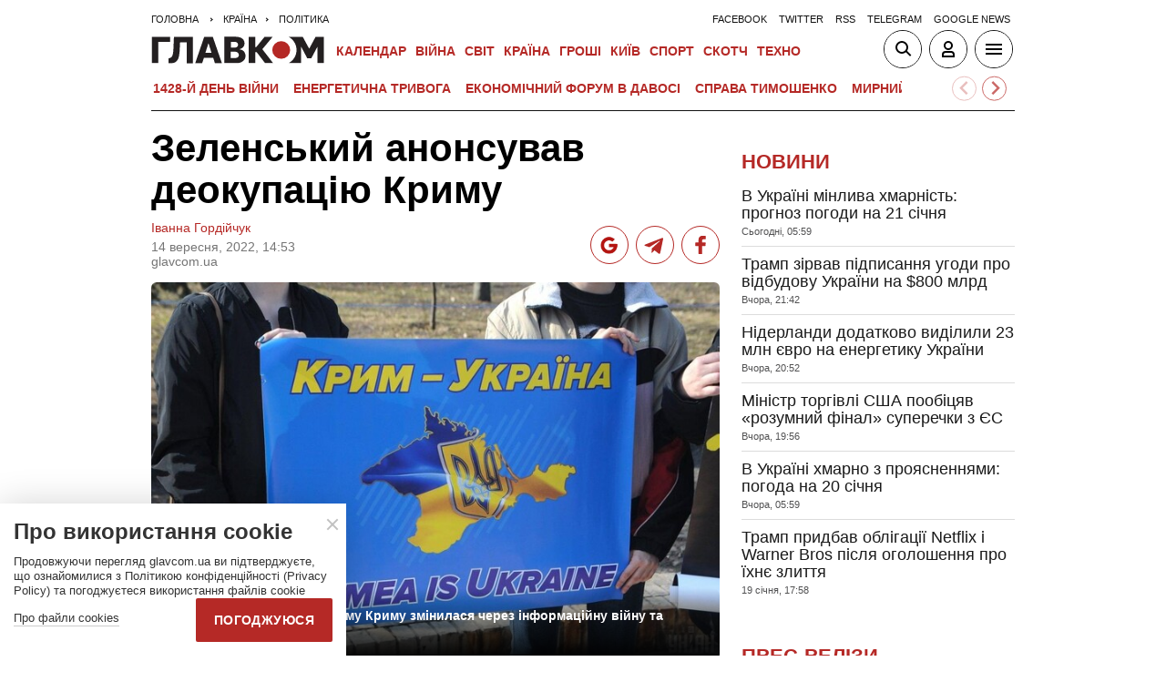

--- FILE ---
content_type: text/html; charset=utf-8
request_url: https://www.google.com/recaptcha/api2/aframe
body_size: 268
content:
<!DOCTYPE HTML><html><head><meta http-equiv="content-type" content="text/html; charset=UTF-8"></head><body><script nonce="BaLyUX2HHdYhjeR123zMtQ">/** Anti-fraud and anti-abuse applications only. See google.com/recaptcha */ try{var clients={'sodar':'https://pagead2.googlesyndication.com/pagead/sodar?'};window.addEventListener("message",function(a){try{if(a.source===window.parent){var b=JSON.parse(a.data);var c=clients[b['id']];if(c){var d=document.createElement('img');d.src=c+b['params']+'&rc='+(localStorage.getItem("rc::a")?sessionStorage.getItem("rc::b"):"");window.document.body.appendChild(d);sessionStorage.setItem("rc::e",parseInt(sessionStorage.getItem("rc::e")||0)+1);localStorage.setItem("rc::h",'1768999505429');}}}catch(b){}});window.parent.postMessage("_grecaptcha_ready", "*");}catch(b){}</script></body></html>

--- FILE ---
content_type: application/x-javascript; charset=utf-8
request_url: https://servicer.idealmedia.io/1607451/1?cmpreason=wvz&sessionId=6970ca50-03af6&sessionPage=1&sessionNumberWeek=1&sessionNumber=1&cpicon=1&scale_metric_1=64.00&scale_metric_2=256.00&scale_metric_3=100.00&cbuster=176899950481935244843&pvid=bcf3696e-1bc9-4b30-8036-f52ecd3f2aea&implVersion=17&lct=1768241400&mp4=1&ap=1&consentStrLen=0&wlid=0b5218dd-bbd7-4a24-92dc-c10520099893&pageview_widget_list=1607451&uniqId=0f316&niet=4g&nisd=false&jsp=head&evt=%5B%7B%22event%22%3A1%2C%22methods%22%3A%5B1%2C2%5D%7D%2C%7B%22event%22%3A2%2C%22methods%22%3A%5B1%2C2%5D%7D%5D&pv=5&jsv=es6&dpr=1&hashCommit=a2dd5561&apt=2022-09-14T14%3A53%3A00%2B03%3A00&tfre=3961&w=1&h=1&tl=150&tlp=1&sz=1x1&szp=1&szl=1&cxurl=https%3A%2F%2Fglavcom.ua%2Fcountry%2Fpolitics%2Fzelenskij-anonsuvav-deokupatsiju-krimu-875291.html&ref=&lu=https%3A%2F%2Fglavcom.ua%2Fcountry%2Fpolitics%2Fzelenskij-anonsuvav-deokupatsiju-krimu-875291.html
body_size: 903
content:
var _mgq=_mgq||[];
_mgq.push(["IdealmediaLoadGoods1607451_0f316",[
["champion.com.ua","11963754","1","Сабо назвав майбутню зірку київського Динамо","Екстренер Динамо та збірної України Йожеф Сабо вважає, що нападник \"біло-синіх\" Матвій Пономаренко зможе закріпитися в основному складі команди та має гарне майбутнє","0","","","","9P7bvQEroTXBJgnuFG-_TAwOqQ2RlcWtE3KFRiKLRvxKLdfngGlto9qxGjRgYmxhJP9NESf5a0MfIieRFDqB_LARROS38bjlxhGTWwwNAm8TCuSqgSwkpE4cPVpmR2MW",{"i":"https://s-img.idealmedia.io/n/11963754/45x45/423x0x1075x1075/aHR0cDovL2ltZ2hvc3RzLmNvbS90LzY4NzA0MS80OGQ1ODNmOWFmY2EyMGFlOThmM2FmYTM1MDA2ODIyYy5qcGVn.webp?v=1768999504-KtTVD6l_a6lbLQbZXFGcVBZyZoipeIRN5tzHa3TDtUY","l":"https://clck.idealmedia.io/pnews/11963754/i/1301275/pp/1/1?h=9P7bvQEroTXBJgnuFG-_TAwOqQ2RlcWtE3KFRiKLRvxKLdfngGlto9qxGjRgYmxhJP9NESf5a0MfIieRFDqB_LARROS38bjlxhGTWwwNAm8TCuSqgSwkpE4cPVpmR2MW&utm_campaign=glavcom.ua&utm_source=glavcom.ua&utm_medium=referral&rid=027916cc-f6c7-11f0-adab-d404e6f98490&tt=Direct&att=3&afrd=296&iv=17&ct=1&gdprApplies=0&muid=q0l4Guv1TfJ4&st=-300&mp4=1&h2=RGCnD2pppFaSHdacZpvmnpoHBllxjckHXwaK_zdVZw73Uq9CZQIGhHBl6Galy7GAzk0Q-FXdikxSFOweJdXOMw**","adc":[],"sdl":0,"dl":"","category":"Спорт","dbbr":0,"bbrt":0,"type":"e","media-type":"static","clicktrackers":[],"cta":"Читати далі","cdt":"","tri":"02795372-f6c7-11f0-adab-d404e6f98490","crid":"11963754"}],],
{"awc":{},"dt":"desktop","ts":"","tt":"Direct","isBot":1,"h2":"RGCnD2pppFaSHdacZpvmnpoHBllxjckHXwaK_zdVZw73Uq9CZQIGhHBl6Galy7GAzk0Q-FXdikxSFOweJdXOMw**","ats":0,"rid":"027916cc-f6c7-11f0-adab-d404e6f98490","pvid":"bcf3696e-1bc9-4b30-8036-f52ecd3f2aea","iv":17,"brid":32,"muidn":"q0l4Guv1TfJ4","dnt":2,"cv":2,"afrd":296,"consent":true,"adv_src_id":12501}]);
_mgqp();
